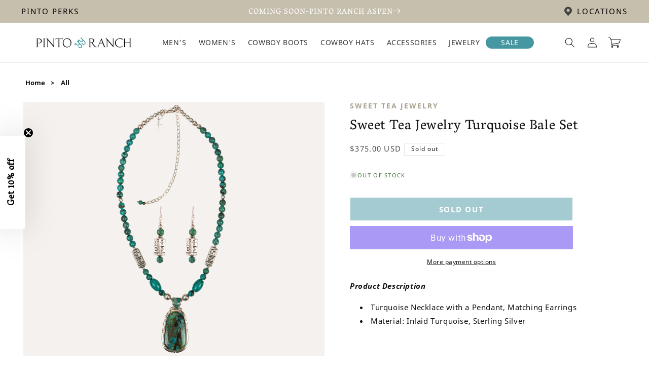

--- FILE ---
content_type: text/css
request_url: https://pintoranch.com/cdn/shop/t/385/assets/component-list-social.css?v=109532922629980388681768330005
body_size: -437
content:
.list-social{display:flex;flex-wrap:wrap;justify-content:flex-end}@media only screen and (max-width: 749px){.list-social{justify-content:center}}.list-social__item .icon{height:2.2rem;width:2.2rem}.list-social__link{align-items:center;display:flex;padding:1.1rem;color:rgb(var(--color-foreground))}.utility-bar .list-social__link{padding:0 .8rem;height:3.8rem}.list-social__link:hover .icon{transform:scale(1.07)}.list-social{justify-content:center}.footer .footer__content-top .list-social__link{color:#4797a3!important}.list-social__link{padding-right:.25rem}.list-social__link{padding-left:0;padding-top:0}@media only screen and (max-width: 749px){.svg-wrapper{justify-content:start}}
/*# sourceMappingURL=/cdn/shop/t/385/assets/component-list-social.css.map?v=109532922629980388681768330005 */


--- FILE ---
content_type: text/css
request_url: https://pintoranch.com/cdn/shop/t/385/assets/component-mega-menu.css?v=75921240208216793811768330005
body_size: -161
content:
.mega-menu{position:static}.mega-menu__content{background-color:rgb(var(--color-background));border-left:0;border-radius:0;border-right:0;left:0;overflow-y:auto;padding-bottom:3rem;padding-top:3rem;position:absolute;right:0;top:100%}.shopify-section-header-sticky .mega-menu__content{max-height:calc(100vh - var(--header-bottom-position-desktop, 20rem) - 4rem)}.header-wrapper--border-bottom .mega-menu__content{border-top:0}.js .mega-menu__content{opacity:0;transform:translateY(-1.5rem)}.mega-menu[open] .mega-menu__content{opacity:1;transform:translateY(0)}.mega-menu__list{display:grid;gap:1.8rem 4rem;grid-template-columns:repeat(6,minmax(0,1fr));list-style:none}.mega-menu__link{color:rgba(var(--color-foreground),.75);display:block;line-height:calc(1 + .3 / var(--font-body-scale));padding-bottom:.6rem;padding-top:.6rem;text-decoration:none;transition:text-decoration var(--duration-short) ease;word-wrap:break-word}.mega-menu__link--level-2{font-weight:700}.header--top-center .mega-menu__list{display:flex;justify-content:center;flex-wrap:wrap;column-gap:0}.header--top-center .mega-menu__list>li{width:16%;padding-right:2.4rem}.mega-menu__link:hover,.mega-menu__link--active{color:rgb(var(--color-foreground));text-decoration:underline}.mega-menu__link--active:hover{text-decoration-thickness:.2rem}.mega-menu .mega-menu__list--condensed{display:block}.mega-menu__list--condensed .mega-menu__link{font-weight:400}.mega-menu__list{grid-template-columns:repeat(4,minmax(0,1fr))}.product-card-image{width:100%;object-fit:cover;max-height:340px;aspect-ratio:3 / 3}.mega-menu-card{list-style:none;padding:0}.mega-menu-card .product-card-content *{margin:0}.product-card-content{text-align:center}.mega-card-title{font-family:var(--font-body-family);font-size:1.6rem;font-weight:500}.product-card-link{text-decoration:none}.mega-card-subtitle{color:inherit;font-family:var(--font-body-family);font-size:14px font-weight: normal;letter-spacing:0}ul.mega-menu-card:hover p{font-weight:500}.mega-menu:hover .mega-menu__content{opacity:1;transform:translateY(0)}.mega-menu__link{font-size:15px;letter-spacing:0;color:#121212}
/*# sourceMappingURL=/cdn/shop/t/385/assets/component-mega-menu.css.map?v=75921240208216793811768330005 */
